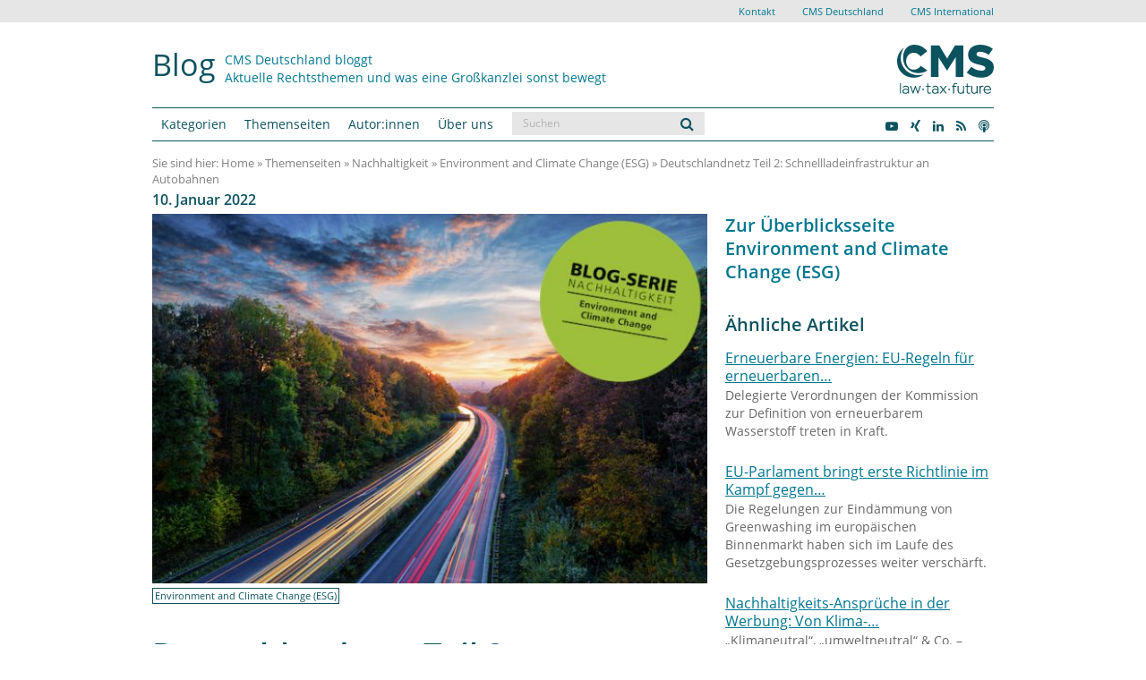

--- FILE ---
content_type: image/svg+xml
request_url: https://www.cmshs-bloggt.de/wp-content/themes/cmshs_bootstrap/css/img/cms_logo.svg
body_size: 7194
content:
<?xml version="1.0" encoding="utf-8"?>
<!-- Generator: Adobe Illustrator 24.2.0, SVG Export Plug-In . SVG Version: 6.00 Build 0)  -->
<svg version="1.1" id="Layer_1" xmlns="http://www.w3.org/2000/svg" xmlns:xlink="http://www.w3.org/1999/xlink" x="0px" y="0px"
	 viewBox="0 0 109.1339 55.4173" enable-background="new 0 0 109.1339 55.4173" xml:space="preserve">
<g>
	<g>
		<path fill="#0D535F" d="M29.3239,49.3696c-0.5249,0-0.9521,0.4272-0.9521,0.9526c0,0.5249,0.4272,0.9521,0.9521,0.9521
			c0.5156,0,0.9355-0.4272,0.9355-0.9521C30.2594,49.7969,29.8395,49.3696,29.3239,49.3696z"/>
		<path fill="#0D535F" d="M37.6769,53.7437l-0.0625,0.0625c-0.2617,0.2627-0.6938,0.356-1.0103,0.356
			c-1.1436,0-1.3833-0.8711-1.3833-1.6021v-5.1963h2.7222v-1.0479h-2.7222v-2.5903l-0.1851-0.1392l-0.9634,0.1289v2.6006h-1.4785
			v1.0479h1.4785v5.2129c0,1.6694,0.9277,2.6665,2.4814,2.6665c0.6152,0,1.1738-0.1934,1.6157-0.5586l0.1089-0.2192l-0.3574-0.6704
			L37.6769,53.7437z"/>
		<polygon fill="#0D535F" points="25.6418,46.3159 23.3864,52.8901 21.051,46.3159 20.3347,46.3159 17.9841,52.8574 
			15.7605,46.3159 14.7278,46.3159 14.592,46.5454 17.6638,55.0415 18.3288,55.0415 20.6848,48.5034 23.0398,55.0415 
			23.7043,55.0415 26.7678,46.6182 26.7888,46.5596 26.6911,46.3159 		"/>
		<path fill="#0D535F" d="M43.2677,46.1143c-1.248,0-2.5083,0.4941-3.3716,1.3223l-0.0503,0.0479v0.1885l0.4482,0.6313h0.231
			l0.0464-0.0425c0.7456-0.6777,1.7285-1.0664,2.6963-1.0664c1.4731,0,2.4248,0.8662,2.4248,2.2065v0.7412
			c-0.6406-0.3135-1.5679-0.6353-2.6768-0.6353c-2.1777,0-3.6406,1.166-3.6406,2.9009c0,1.6953,1.3618,2.8345,3.3882,2.8345
			c1.1489,0,2.2119-0.4438,2.9292-1.2056v1.0039h1.1313v-5.5054C46.8239,47.4253,45.4611,46.1143,43.2677,46.1143z M45.6925,51.2783
			v0.5767c0,1.4985-1.4829,2.3071-2.8784,2.3071c-1.3501,0-2.2568-0.6978-2.2568-1.7363c0-1.1089,0.9946-1.8535,2.4756-1.8535
			C44.0348,50.5723,45.047,50.9287,45.6925,51.2783z"/>
		<path fill="#0D535F" d="M9.8647,46.1143c-1.2476,0-2.5083,0.4941-3.3721,1.3223l-0.0503,0.0479v0.1885l0.4482,0.6313h0.231
			l0.0464-0.0425c0.7456-0.6777,1.7285-1.0664,2.6968-1.0664c1.4727,0,2.4243,0.8662,2.4243,2.2065v0.7412
			c-0.6401-0.3135-1.5674-0.6353-2.6763-0.6353c-2.1777,0-3.6411,1.166-3.6411,2.9009c0,1.6953,1.3618,2.8345,3.3887,2.8345
			c1.1494,0,2.2119-0.4438,2.9287-1.2051v1.0034h1.1318v-5.5054C13.4208,47.4253,12.058,46.1143,9.8647,46.1143z M12.289,51.2783
			v0.5767c0,1.4985-1.4829,2.3071-2.8784,2.3071c-1.3501,0-2.2568-0.6978-2.2568-1.7363c0-1.1089,0.9946-1.8535,2.4751-1.8535
			C10.6323,50.5723,11.644,50.9287,12.289,51.2783z"/>
		<polygon fill="#0D535F" points="3.2158,43.3794 3.2158,55.0415 4.3643,55.0415 4.3643,43.3887 4.1778,43.2505 		"/>
		<polygon fill="#0D535F" points="55.9134,46.5747 55.7586,46.3159 54.7459,46.3159 52.0711,49.7905 49.3953,46.3159 
			48.3143,46.3159 48.2064,46.5889 51.3275,50.627 48.0716,54.7681 48.18,55.0415 49.2269,55.0415 51.9891,51.478 54.8485,55.0415 
			55.8929,55.0415 56.0482,54.7817 52.7484,50.627 		"/>
		<path fill="#0D535F" d="M89.7762,51.5352c0,1.5713-1.0557,2.627-2.627,2.627c-1.4199,0-2.374-1.0015-2.374-2.4922v-5.354h-1.1655
			v5.354c0,2.104,1.4141,3.5732,3.439,3.5732c1.1382,0,2.124-0.4336,2.7778-1.2056v1.0039h1.1152v-8.7256h-1.1655V51.5352z"/>
		<path fill="#0D535F" d="M105.1079,47.6401c-0.7471-0.9839-1.8853-1.5259-3.2041-1.5259c-2.5083,0-4.3291,1.9268-4.3291,4.5811
			c0,2.9858,2.2622,4.5479,4.4971,4.5479c1.5229,0,3.0122-0.6992,3.7944-1.7817l0.0308-0.0425v-0.2124l-0.6069-0.5063h-0.2256
			l-0.0483,0.0659c-0.6089,0.8218-1.8267,1.396-2.9609,1.396c-1.7744,0-3.1099-1.2461-3.3008-3.0518h7.1821l0.1382-0.001
			l0.0225-0.1362c0.0171-0.1055,0.0352-0.2144,0.0352-0.3955C106.1323,49.4683,105.7666,48.4224,105.1079,47.6401z M98.7744,50.0117
			c0.2109-1.6924,1.4492-2.8164,3.1294-2.8164c1.0386,0,1.8691,0.4224,2.4077,1.229c0.3232,0.4268,0.5356,0.9727,0.6196,1.5874
			H98.7744z"/>
		<path fill="#0D535F" d="M82.0567,53.7437l-0.0625,0.0625c-0.2222,0.2231-0.6001,0.356-1.0107,0.356
			c-1.1431,0-1.3828-0.8711-1.3828-1.6021v-5.1963h2.7217v-1.0479h-2.7217v-2.5908l-0.186-0.1387l-0.9624,0.1289v2.6006h-1.4785
			v1.0479h1.4785v5.2129c0,1.6694,0.9277,2.6665,2.481,2.6665c0.624,0,1.1675-0.188,1.6152-0.5586l0.1089-0.2192l-0.3564-0.6704
			L82.0567,53.7437z"/>
		<path fill="#0D535F" d="M97.523,46.3926l-0.0459-0.0239c-0.3237-0.1714-0.6943-0.2544-1.1338-0.2544
			c-0.9028,0-1.6943,0.4292-2.2397,1.1963v-0.9946h-1.1147v8.7256h1.1479v-4.9849c0-1.6216,0.8979-2.8442,2.0889-2.8442
			c0.3242,0,0.5703,0.0566,0.7734,0.1782l0.0767,0.0454l0.1987-0.0996l0.3403-0.7617L97.523,46.3926z"/>
		<path fill="#0D535F" d="M58.7187,49.3696c-0.5249,0-0.9521,0.4272-0.9521,0.9526c0,0.5249,0.4272,0.9521,0.9521,0.9521
			c0.5156,0,0.9351-0.4272,0.9351-0.9521C59.6537,49.7969,59.2343,49.3696,58.7187,49.3696z"/>
		<path fill="#0D535F" d="M67.6318,43.519c-0.4316-0.2764-1-0.4287-1.5996-0.4287c-1.3457,0-2.7842,0.8062-2.7842,3.0688v0.1567
			h-1.4614v1.0479h1.4614v7.6777h1.1489v-7.6777h2.6548v-1.0479h-2.6548v-0.1567c0-1.293,0.5869-2.0049,1.6523-2.0049
			c0.3804,0,0.7173,0.0942,1.0591,0.2969l0.0693,0.0415l0.2144-0.0874l0.3413-0.6616l-0.0469-0.1899L67.6318,43.519z"/>
		<path fill="#0D535F" d="M74.4365,51.5352c0,1.5713-1.0557,2.627-2.6265,2.627c-1.4199,0-2.374-1.0015-2.374-2.4922v-5.354h-1.165
			v5.354c0,2.104,1.4141,3.5732,3.439,3.5732c1.1377,0,2.1235-0.4336,2.7769-1.2051v1.0034h1.1152v-8.7256h-1.1655V51.5352z"/>
	</g>
	<path fill="#0D535F" d="M93.7127,0c-8.1261,0-13.5862,4.577-13.5862,11.3899v0.1035c0,7.4935,6.0141,9.5004,13.2799,11.1881
		c4.7436,1.1181,6.1895,1.9825,6.1895,3.6999v0.1035c0,1.7287-1.5683,2.7199-4.3031,2.7199c-4.0989,0-7.9793-1.4358-11.5371-4.268
		l-5.2219,6.3487c4.2044,3.7492,10.0191,5.8115,16.4024,5.8115c8.7575,0,14.1976-4.4438,14.1976-11.5977v-0.1035
		c0-6.7888-5.247-9.3408-13.1246-11.0842c-5.0406-1.164-6.3448-1.9354-6.3448-3.7518v-0.1039c0-1.2397,0.9964-2.5645,3.7934-2.5645
		c3.202,0,6.7217,1.2382,9.9348,3.4902l4.6904-6.7428C104.1838,1.5179,99.4805,0,93.7127,0"/>
	<polygon fill="#0D535F" points="74.8581,0.8192 65.295,0.8192 56.4643,15.5116 47.6335,0.8192 38.0701,0.8192 38.0701,36.2665 
		46.6238,36.2665 46.6238,13.9952 56.3618,29.2524 66.1513,13.8879 66.1513,36.2665 74.8581,36.2665 	"/>
	<g>
		<path fill="#0D535F" d="M19.082,0c-5.7415,0.1361-8.5992,3.4761-9.4839,4.7543C9.5453,4.8331,9.2867,5.2241,9.2867,5.2241
			c-1.8483,2.9597-2.7959,6.5438-2.5495,10.4308l0.0067,0.1017c0.5973,9.4258,7.8461,16.1997,17.0807,16.1997
			c0.4013,0,0.8056-0.0126,1.2136-0.0385c3.6458-0.2308,6.6377-1.1743,9.1462-2.8835l-7.4267-5.2914
			c-2.1405,2.5991-4.3323,4.3323-8.0529,4.3323c-4.9948,0-8.5111-4.1792-8.5111-9.5309v-0.1017
			c0-5.1986,3.5164-9.4288,8.5111-9.4288c3.4147,0,5.7593,1.6308,7.7976,4.1788l7.4418-5.7589
			c-2.1556-2.9897-5.0243-5.3606-8.9424-6.5671c-0.0499-0.0141-0.0962-0.0263-0.1472-0.0411
			c-0.5138-0.1494-1.0075-0.2689-1.4921-0.3754C22.0458,0.1735,20.624,0.0166,19.082,0"/>
		<g>
			<path fill="#0D535F" d="M4.1396,15.0227c0-1.9829,0.3059-3.8962,0.8725-5.6964c0.5511-2.1349,1.4436-4.1167,2.6302-5.885
				L7.636,3.445C2.929,6.7845,0,12.2542,0,18.5443v0.1021c0,10.652,8.206,18.4496,18.3989,18.4496
				c5.0665,0,8.749-1.4044,11.6266-3.6351l-0.0148,0.0044c-1.4913,0.4087-3.0955,0.6654-4.8254,0.7753
				c-0.4394,0.0277-0.8777,0.0414-1.3108,0.0414c-2.4053,0-4.704-0.4279-6.8282-1.2091
				C9.5397,30.4615,4.1396,23.3585,4.1396,15.0227"/>
		</g>
	</g>
</g>
</svg>
